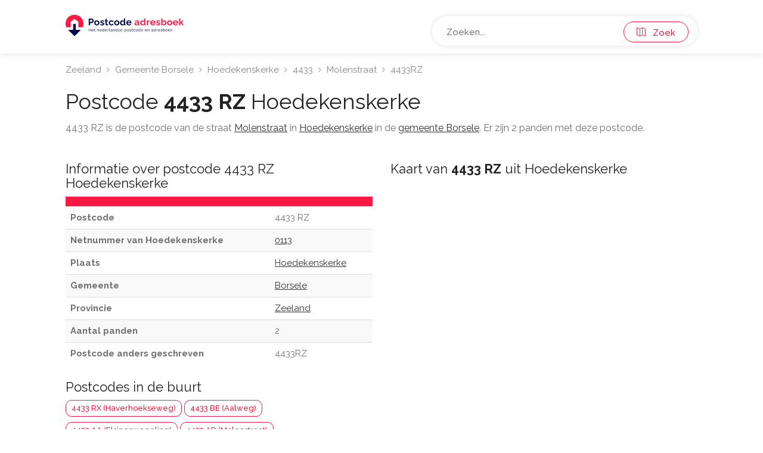

--- FILE ---
content_type: text/html; charset=UTF-8
request_url: https://www.postcode-adresboek.nl/postcode-4433rz
body_size: 2564
content:
<!DOCTYPE html>
<html lang="nl">
<head>
 <title>Postcode 4433 RZ Molenstraat Hoedekenskerke - Postcodeadresboek.nl</title>
<meta name="robots" content="index, follow">
<meta name="description" content="4433RZ is de postcode van de straat Molenstraat in Hoedekenskerke.">
 <meta http-equiv="Content-Type" content="text/html; charset=utf-8">
 <meta name="publisher" content="Wux (wux.nl)">
 <meta name="author" content="Postcode Adresboek">

 <base href="https://www.postcode-adresboek.nl">
 <link rel="stylesheet" href="https://www.postcode-adresboek.nl/css/app.css">

 <meta name="viewport" content="width=device-width, initial-scale=1, maximum-scale=5">

 <script type="text/javascript" src="/js/jquery-3.4.1.min.js"></script>

 <script src="/js/bootstrap3-typeahead.min.js"></script> 
 <script async src="https://www.googletagmanager.com/gtag/js?id=UA-39715376-1"></script>
 <script>
 window.dataLayer = window.dataLayer || [];
 function gtag(){dataLayer.push(arguments);}
 gtag('js', new Date());

 gtag('config', 'UA-39715376-1');
 </script>

 <script defer data-domain="postcode-adresboek.nl" src="https://plausible.io/js/plausible.js"></script>

 
 <script>
 function menuFunctionUnsticky() {
 var value = document.getElementById("menuSearchIDUnsticky").value;
 window.location.replace("/results?q=" + value);
 }

 function menuFunctionSticky() {
 var value = document.getElementById("menuSearchIDSticky").value;
 window.location.replace("/results?q=" + value);
 }
 </script>

 <meta name="propeller" content="4bed7d8d262c35692d15703fedd3389b">
</head>

<body>
<div id="wrapper" class="mm-page mm-slideout">
<header id="header-container">
 <div id="header">
 <div class="container">
 <div class="left-side">
 <div>
 <a href="/"><img src="/images/postcode-logo.png" alt="Postcode logo" width="200" height="50px"></a>
 </div>

 
 
 </div>
 <div class="right-side">
 <div class="header-widget">
 <div class="custom">
 
 <div class="custom-item">
 <input name="menuSearch" id="menuSearchIDUnsticky" type="text" class="menu" placeholder="Zoeken..." value="" autocomplete="off" spellcheck="false">
 <script type="text/javascript">
 var path = "https://www.postcode-adresboek.nl/autocomplete";
 $('input.menu').typeahead( {
 minLength: 3,
 delay: 0,
 source: function (query, process) {
 return $.get(path, { query: query }, function (data) {
 console.log(data);
 return process(data);
 });
 },
 displayText: function(item) {
 return item.display
 },
 afterSelect: function(item) {
 this.$element[0].value = item.display
 window.location.href = item.href;
 },
 })
 </script>

 </div>
 <button type="submit" onclick="menuFunctionUnsticky()" id="menuButtonIdUnsticky" class="menu-button"><i class="sl sl-icon-map"></i> &nbsp; Zoek</button>
 </div>
 
 
 </div>
 </div>
 <!-- Right Side Content / End -->

 </div>
 </div>
 <div id="header" class="cloned unsticky">
 <div class="container">
 
 <!-- Left Side Content -->
 <div class="left-side">
 
 <!-- Logo -->
 <div>
 <a href="/"><img src="/images/postcode-logo.png" alt="Postcode logo" width="200" height="50px"></a>
 </div>

 <!-- Mobile Navigation -->
 

 <!-- Main Navigation -->
 <nav id="navigation" class="">
 <ul id="responsive">
 </ul>
 </nav>
 
 <!-- Main Navigation / End -->
 
 </div>
 <!-- Left Side Content / End -->


 <!-- Right Side Content / End -->
 <div class="right-side">
 <div class="header-widget">
 <div class="custom">
 
 <div class="custom-item">
 <input name="menuSearch" id="menuSearchIDSticky" type="text" class="menu" placeholder="Zoeken..." value="" autocomplete="off" spellcheck="false">
 
 <script type="text/javascript">

 var path = "https://www.postcode-adresboek.nl/autocomplete";
 $('input.menu').typeahead( {
 minLength: 3,
 delay: 0,
 source: function (query, process) {
 return $.get(path, { query: query }, function (data) {
 console.log(data);
 return process(data);
 });
 },
 displayText: function(item) {
 return item.display
 },
 afterSelect: function(item) {
 this.$element[0].value = item.display
 window.location.href = item.href;
 },
 })
 </script>

 </div>

 <button type="submit" onclick="menuFunctionSticky()" id="menuButtonIdSticky" class="menu-button"><i class="sl sl-icon-map"></i> &nbsp; Zoek</button>
 </div>
 
 
 </div>
 </div>
 </div>
 </div>
</header>

<div class="clearfix"></div>



<div class="container">
 <div class="row">
 <div class="col-md-12">
 <nav id="breadcrumbs">
 <ul>
 <li>
 <a href="https://www.postcode-adresboek.nl/provincie-zeeland">
 Zeeland
 </a>
 </li>
 <li>
 <a href="https://www.postcode-adresboek.nl/gemeente-borsele">
 Gemeente Borsele
 </a>
 </li>
 <li>
 <a href="https://www.postcode-adresboek.nl/postcode-hoedekenskerke">
 Hoedekenskerke
 </a>
 </li>
 <li>
 <a href="https://www.postcode-adresboek.nl/postcode-4433">
 4433
 </a>
 </li>
 <li>
 <a href="https://www.postcode-adresboek.nl/straat-molenstraat-hoedekenskerke">
 Molenstraat
 </a>
 </li>
 <li>
 4433RZ
 </li>
 </ul>
 <script type="application/ld+json">
 {
 "@context": "http://schema.org",
 "@type": "BreadcrumbList",
 "ItemListElement": [
 {
 "@type": "ListItem",
 "position": 1,
 "item": {
 "@id": "https://www.postcode-adresboek.nl/provincie-zeeland",
 "name": "Zeeland"
 }
 },
 {
 "@type": "ListItem",
 "position": 2,
 "item": {
 "@id": "https://www.postcode-adresboek.nl/gemeente-borsele",
 "name": "Gemeente Borsele"
 }
 },
 {
 "@type": "ListItem",
 "position": 3,
 "item": {
 "@id": "https://www.postcode-adresboek.nl/postcode-hoedekenskerke",
 "name": "Hoedekenskerke"
 }
 },
 {
 "@type": "ListItem",
 "position": 4,
 "item": {
 "@id": "https://www.postcode-adresboek.nl/postcode-4433",
 "name": 4433
 }
 },
 {
 "@type": "ListItem",
 "position": 5,
 "item": {
 "@id": "https://www.postcode-adresboek.nl/straat-molenstraat-hoedekenskerke",
 "name": "Molenstraat"
 }
 },
 {
 "@type": "ListItem",
 "position": 6,
 "item": {
 "@id": "https://www.postcode-adresboek.nl/postcode-4433rz",
 "name": "4433RZ"
 }
 }
 ]
}
 </script>
 </nav>
 <h1 class="pageTitle">Postcode <b>4433 RZ</b> Hoedekenskerke</h1>
 <p>
 4433 RZ is de postcode van de straat <a href="https://www.postcode-adresboek.nl/straat-molenstraat-hoedekenskerke"><u class="style-1">Molenstraat</u></a> in 
 <a href="https://www.postcode-adresboek.nl/postcode-hoedekenskerke"><u class="style-1">Hoedekenskerke</u></a>
 in de <a href="https://www.postcode-adresboek.nl/gemeente-borsele"><u class="style-1">gemeente Borsele</u></a>. Er zijn 2 panden met deze postcode.
 </p>
 </div>
 </div>
</div>


<div class="container">
 <div class="provinces">
 
 
 
 
 <div class="row">
 <div class="col-md-6">
 <h2>Informatie over postcode 4433 RZ Hoedekenskerke</h2>
 <table class="table table-responsive table-striped">
 <tbody>
 <tr style="background-color: #f91942">
 <th></th>
 <th></th>
 </tr>
 <tr>
 <th>Postcode</th>
 <td>4433 RZ</td>
 </tr>
 <tr>
 <th>Netnummer van Hoedekenskerke</th>
 <td><a href="https://www.postcode-adresboek.nl/netnummer-0113"><u class="style-1">0113</u></a></td>
 </tr>
 <tr>
 <th>Plaats</th>
 <td><a href="https://www.postcode-adresboek.nl/postcode-hoedekenskerke"><u class="style-1">Hoedekenskerke</u></a></td>
 </tr>
 <tr>
 <th>Gemeente</th>
 <td><a href="https://www.postcode-adresboek.nl/gemeente-borsele"><u class="style-1">Borsele</u></a></td>
 </tr>
 <tr>
 <th>Provincie</th>
 <td><a href="https://www.postcode-adresboek.nl/provincie-zeeland"><u class="style-1">Zeeland</u></a></td>
 </tr>
 <tr>
 <th>Aantal panden</th>
 <td>2</td>
 </tr>
 <tr>
 <th>Postcode anders geschreven</th>
 <td>4433RZ</td>
 </tr>
 </tbody>
 </table>

 <h2>Postcodes in de buurt</b></h2>
 <a class="link-button" href="https://www.postcode-adresboek.nl/postcode-4433rx">4433 RX (Haverhoekseweg)</a>
 <a class="link-button" href="https://www.postcode-adresboek.nl/postcode-4433be">4433 BE (Aalweg)</a>
 <a class="link-button" href="https://www.postcode-adresboek.nl/postcode-4433aa">4433 AA (Elsingswegeling)</a>
 <a class="link-button" href="https://www.postcode-adresboek.nl/postcode-4433ad">4433 AD (Molenstraat)</a>
 <a class="link-button" href="https://www.postcode-adresboek.nl/postcode-4433rv">4433 RV (&#039;s-Gravenpoldersestraat)</a>
 <a class="link-button" href="https://www.postcode-adresboek.nl/postcode-4433ae">4433 AE (Koningin Julianastraat)</a>
 <a class="link-button" href="https://www.postcode-adresboek.nl/postcode-4433bd">4433 BD (Moolhoekstraat)</a>
 <a class="link-button" href="https://www.postcode-adresboek.nl/postcode-4433bg">4433 BG (Donkershoekstraat)</a>
 <a class="link-button" href="https://www.postcode-adresboek.nl/postcode-4433an">4433 AN (Papegaaistraat)</a>
 <a class="link-button" href="https://www.postcode-adresboek.nl/postcode-4433ag">4433 AG (&#039;s-Gravenpoldersestraat)</a>
 

 
 </div>
 <div class="col-md-6">
 <h2>Kaart van <b>4433 RZ</b> uit Hoedekenskerke</h2>
 <iframe 
 title="Kaart"
 width="100%" 
 height="630" 
 frameborder="0" 
 scrolling="no" 
 marginheight="0" 
 marginwidth="0"
 load="lazy"
 src="https://maps.google.com/maps?width=100%25&amp;height=600&amp;hl=nl&amp;q=+(4433RZ Hoedekenskerke Borsele)&amp;t=&amp;z=13&amp;ie=UTF8&amp;iwloc=B&amp;output=embed">
 </iframe> 

 <h2>Panden</h2>
 <table class="table table-striped">
 <thead>
 <tr style="background-color: #f91942">
 <th colspan="100%"></th>
 </tr>
 <tr>
 <th>Straat</th>
 <th>Nummer</th>
 </tr>
 </thead>
 <tbody>
 <tr>
 <td>
 <a href="https://www.postcode-adresboek.nl/straat-molenstraat-hoedekenskerke">
 <u class="style-1">Molenstraat</u>
 </a>
 </td>
 
 <td>
 <a href="https://www.postcode-adresboek.nl/pand-molenstraat-19-hoedekenskerke">
 <u class="style-1">19 </u>
 </a>
 </td>
 </tr>
 <tr>
 <td>
 <a href="https://www.postcode-adresboek.nl/straat-molenstraat-hoedekenskerke">
 <u class="style-1">Molenstraat</u>
 </a>
 </td>
 
 <td>
 <a href="https://www.postcode-adresboek.nl/pand-molenstraat-60-hoedekenskerke">
 <u class="style-1">60 </u>
 </a>
 </td>
 </tr>
 </tbody>
 </table>
 </div>
 </div>
 </div>
</div>
 


<br style="clear: both;">
<br style="clear: both;">
<br style="clear: both;">


<div id="footer" class="sticky-footer">
 <!-- Main -->
 <div class="container">
 <div class="row">
 <div class="col-md-6 col-sm-6">
 <img src="/images/postcode-logo.png" alt="Postcode logo" width="200" height="50px">
 <br><br>
 <p>Wilt u een postcode zoeken of een adres zoeken of adressen zoeken? Dit Postcodes Adressenboek heeft de postcodes van alle plaatsen uit Nederland.</p>
 </div>

 <div class="col-md-6 col-sm-6">
 <h3 class="h4">Handige Links</h3>
 <ul class="footer-links">
 <li><a href="/grootste-plaatsen-nederland">Grootste steden</a></li>
 <li><a href="/grootste-gemeentes-nederland">Grootste gemeentes</a></li>
 <li><a href="/links">Links</a></li>
 <li><a href="/partners">Partners</a></li>
 <li><a href="/provincies">Provincies</a></li>
 <li><a href="/plaatsen">Plaatsen</a></li>
 </ul>

 <ul class="footer-links">
 <li><a href="/blogs">Blogs</a></li>
 <li><a href="/samenwerken">Samenwerken</a></li>
 <li><a href="/privacybeleid">Privacybeleid</a></li>
 <li><a href="/disclaimer">Disclaimer</a></li>
 
 </ul>

 <ul class="footer-links">
 <li><a href="/dashboard">Dashboard</a></li>
 <li><a href="/sitemap">Sitemap</a></li>
 <li><a href="/postcode-kaart">Postcode kaart</a></li>
 </ul>
 <div class="clearfix"></div>
 </div>
 </div>
 
 <div class="row">
 <div class="col-md-12">
 <div class="copyrights">© 2009-2026 Postcodeadresboek.nl. Alle rechten onder voorbehoud.</div>
 </div>
 </div>

 </div>

</div>

<div id="backtotop" class=""><a href="#"></a></div>

<script type="text/javascript" src="/js/jquery-3.4.1.min.js"></script>
<script type="text/javascript" src="/js/jpanelmenu.min.js"></script>
<script type="text/javascript" src="/js/chosen.min.js"></script>
<script type="text/javascript" src="/js/slick.min.js"></script>
<script type="text/javascript" src="/js/rangeslider.min.js"></script>
<script type="text/javascript" src="/js/mmenu.min.js"></script>
<script type="text/javascript" src="/js/magnific-popup.min.js"></script>
<script type="text/javascript" src="/js/jquery-ui.min.js"></script>
<script type="text/javascript" src="/js/tooltips.min.js"></script>
<script type="text/javascript" src="/js/counterup.min.js"></script>
<script type="text/javascript" src="/js/waypoints.min.js"></script>
<script type="text/javascript" src="/js/app.js"></script>

<script>
var unstickyInput = document.getElementById("menuSearchIDUnsticky");
unstickyInput.addEventListener("keyup", function(event) {
 if (event.keyCode === 13) {
 event.preventDefault();
 document.getElementById("menuButtonIdUnsticky").click();
 }
});

var stickyInput = document.getElementById("menuSearchIDSticky");
stickyInput.addEventListener("keyup", function(event) {
 if (event.keyCode === 13) {
 event.preventDefault();
 document.getElementById("menuButtonIdSticky").click();
 }
});
</script>

</body>
</html>

--- FILE ---
content_type: application/javascript
request_url: https://www.postcode-adresboek.nl/js/app.js
body_size: 5731
content:
(()=>{var e,i={80:()=>{var e=window.$;e(document).ready((function(){function i(){if(e(window).width()<="1024"){e(".mmenu-init").remove(),e("#navigation").clone().addClass("mmenu-init").insertBefore("#navigation").removeAttr("id").removeClass("style-1 style-2").find("ul, div").removeClass("style-1 style-2 mega-menu mega-menu-content mega-menu-section").removeAttr("id"),e(".mmenu-init").find("ul").addClass("mm-listview"),e(".mmenu-init").find(".mobile-styles .mm-listview").unwrap(),e(".mmenu-init").mmenu({counters:!0},{offCanvas:{pageNodetype:"#wrapper"}});var i=e(".mmenu-init").data("mmenu"),t=e(".hamburger");e(".mmenu-trigger").click((function(){i.open()})),i.bind("open:finish",(function(){setTimeout((function(){t.addClass("is-active")}))})),i.bind("close:finish",(function(){setTimeout((function(){t.removeClass("is-active")}))}))}e(".mm-next").addClass("mm-fullsubopen")}i(),e(window).resize((function(){i()})),e(".user-menu").on("click",(function(){e(this).toggleClass("active")}));var t=!1;e(".user-menu").on("mouseenter",(function(){t=!0})),e(".user-menu").on("mouseleave",(function(){t=!1})),e("body").mouseup((function(){t||e(".user-menu").removeClass("active")})),e("#header").not("#header.not-sticky").clone(!0).addClass("cloned unsticky").insertAfter("#header"),e("#header.cloned #sign-in-dialog").remove(),e("#navigation.style-2").clone(!0).addClass("cloned unsticky").insertAfter("#navigation.style-2"),e("#logo .sticky-logo").clone(!0).prependTo("#navigation.style-2.cloned ul#responsive");e(window).scroll((function(){e(window).scrollTop()>=140?(e("#header.cloned").addClass("sticky").removeClass("unsticky"),e("#navigation.style-2.cloned").addClass("sticky").removeClass("unsticky")):(e("#header.cloned").addClass("unsticky").removeClass("sticky"),e("#navigation.style-2.cloned").addClass("unsticky").removeClass("sticky"))})),e(window).on("scroll load",(function(){e("#header.cloned #logo img").attr("src",e("#header #logo img").attr("data-sticky-logo"))}));function n(){var i=e("body").height();e(".content-b").each((function(t){e(this).innerHeight()>i&&e(this).closest(".fullscreen").addClass("overflow")}))}function s(){var i=e(window).height();e(".parallax").each((function(t){var n=e(this),s=n.width(),o=n.height(),a=n.attr("data-img-width"),l=n.attr("data-img-height"),r=a/l,c=100;c=c||0;var d=0;n.hasClass("parallax")&&!e("html").hasClass("touch")&&(d=i-o),s>(a=(l=o+d+c)*r)&&(l=(a=s)/r),n.data("resized-imgW",a),n.data("resized-imgH",l),n.css("background-size",a+"px "+l+"px")}))}function o(i){var t=e(window).height(),n=e(window).scrollTop(),s=n+t,o=(n+s)/2;e(".parallax").each((function(i){var a=e(this),l=a.height(),r=a.offset().top,c=r+l;if(s>r&&n<c){var d=a.data("resized-imgH"),h=-d+t,u=l<t?d-l:d-t;r-=u,c+=u;var p=0;p=e(".parallax").is(".titlebar")?0+(h-0)*(o-r)/(c-r)*2:0+(h-0)*(o-r)/(c-r);var f=a.attr("data-oriz-pos");f=f||"50%",e(this).css("background-position",f+" "+p+"px")}}))}e(window).scroll((function(){e(window).scrollTop()>=600?e("#backtotop").addClass("visible"):e("#backtotop").removeClass("visible")})),e("#backtotop a").on("click",(function(){return e("html, body").animate({scrollTop:0},500),!1})),e(".main-search-container, section.fullwidth, .listing-slider .item, .listing-slider-small .item, .address-container, .img-box-background, .image-edge, .edge-bg").each((function(){var i=e(this).attr("data-background-image"),t=e(this).attr("data-background-color");void 0!==i&&e(this).css("background-image","url("+i+")"),void 0!==t&&e(this).css("background",""+t)})),e(".parallax").prepend('<div class="parallax-overlay"></div>'),e(".parallax").each((function(){var i=e(this).attr("data-background"),t=e(this).attr("data-color"),n=e(this).attr("data-color-opacity");void 0!==i&&e(this).css("background-image","url("+i+")"),void 0!==t&&e(this).find(".parallax-overlay").css("background-color",""+t),void 0!==n&&e(this).find(".parallax-overlay").css("opacity",""+n)})),e(".category-box").each((function(){e(this).append('<div class="category-box-background"></div>'),e(this).children(".category-box-background").css({"background-image":"url("+e(this).attr("data-background-image")+")"})})),e(".img-box").each((function(){e(this).append('<div class="img-box-background"></div>'),e(this).children(".img-box-background").css({"background-image":"url("+e(this).attr("data-background-image")+")"})})),"ontouchstart"in window&&(document.documentElement.className=document.documentElement.className+" touch"),e("html").hasClass("touch")||e(".parallax").css("background-attachment","fixed"),e(window).resize(n),n(),e(window).resize(s),e(window).focus(s),s(),e("html").hasClass("touch")||(e(window).resize(o),e(window).scroll(o),o()),navigator.userAgent.match(/Trident\/7\./)&&e("body").on("mousewheel",(function(){event.preventDefault();var e=event.wheelDelta,i=window.pageYOffset;window.scrollTo(0,i-e)}));var a={".chosen-select":{disable_search_threshold:10,width:"100%"},".chosen-select-deselect":{allow_single_deselect:!0,width:"100%"},".chosen-select-no-single":{disable_search_threshold:100,width:"100%"},".chosen-select-no-single.no-search":{disable_search_threshold:10,width:"100%"},".chosen-select-no-results":{no_results_text:"Oops, nothing found!"},".chosen-select-width":{width:"95%"}};for(var l in a)a.hasOwnProperty(l)&&e(l).chosen(a[l]);e(".mfp-gallery-container").each((function(){e(this).magnificPopup({type:"image",delegate:"a.mfp-gallery",fixedContentPos:!0,fixedBgPos:!0,overflowY:"auto",closeBtnInside:!1,preloader:!0,removalDelay:0,mainClass:"mfp-fade",gallery:{enabled:!0,tCounter:""}})})),e(".popup-with-zoom-anim").magnificPopup({type:"inline",fixedContentPos:!1,fixedBgPos:!0,overflowY:"auto",closeBtnInside:!0,preloader:!1,midClick:!0,removalDelay:300,mainClass:"my-mfp-zoom-in"}),e(".mfp-image").magnificPopup({type:"image",closeOnContentClick:!0,mainClass:"mfp-fade",image:{verticalFit:!0}}),e(".popup-youtube, .popup-vimeo, .popup-gmaps").magnificPopup({disableOn:700,type:"iframe",mainClass:"mfp-fade",removalDelay:160,preloader:!1,fixedContentPos:!1}),e(".fullwidth-slick-carousel").slick({centerMode:!0,centerPadding:"20%",slidesToShow:3,dots:!0,arrows:!1,responsive:[{breakpoint:1920,settings:{centerPadding:"15%",slidesToShow:3}},{breakpoint:1441,settings:{centerPadding:"10%",slidesToShow:3}},{breakpoint:1025,settings:{centerPadding:"10px",slidesToShow:2}},{breakpoint:767,settings:{centerPadding:"10px",slidesToShow:1}}]}),e(window).on("load resize",(function(i){e(".fullwidth-slick-carousel .fw-carousel-item").length<4&&e(".fullwidth-slick-carousel .slick-slide").css({"pointer-events":"all",opacity:"1"})})),e(".testimonial-carousel").slick({centerMode:!0,centerPadding:"34%",slidesToShow:1,dots:!0,arrows:!1,responsive:[{breakpoint:1025,settings:{centerPadding:"10px",slidesToShow:2}},{breakpoint:767,settings:{centerPadding:"10px",slidesToShow:1}}]}),e(".listing-slider").slick({centerMode:!0,centerPadding:"20%",slidesToShow:2,responsive:[{breakpoint:1367,settings:{centerPadding:"15%"}},{breakpoint:1025,settings:{centerPadding:"0"}},{breakpoint:767,settings:{centerPadding:"0",slidesToShow:1}}]}),e(".listing-slider-small").slick({centerMode:!0,centerPadding:"0",slidesToShow:3,responsive:[{breakpoint:767,settings:{slidesToShow:1}}]}),e(window).on("load resize",(function(i){e(".listing-slider-small .slick-track").children().length<2&&e(".listing-slider-small .slick-track").css({transform:"none"})})),e(".simple-slick-carousel").slick({infinite:!0,slidesToShow:3,slidesToScroll:3,dots:!0,arrows:!0,responsive:[{breakpoint:992,settings:{slidesToShow:2,slidesToScroll:2}},{breakpoint:769,settings:{slidesToShow:1,slidesToScroll:1}}]}),e(".simple-fw-slick-carousel").slick({infinite:!0,slidesToShow:5,slidesToScroll:1,dots:!0,arrows:!1,responsive:[{breakpoint:1610,settings:{slidesToShow:4}},{breakpoint:1365,settings:{slidesToShow:3}},{breakpoint:1024,settings:{slidesToShow:2}},{breakpoint:767,settings:{slidesToShow:1}}]}),e(".logo-slick-carousel").slick({infinite:!0,slidesToShow:5,slidesToScroll:4,dots:!0,arrows:!0,responsive:[{breakpoint:992,settings:{slidesToShow:3,slidesToScroll:3}},{breakpoint:769,settings:{slidesToShow:1,slidesToScroll:1}}]});var r=e(".tabs-nav"),c=r.children("li");r.each((function(){var i=e(this);i.next().children(".tab-content").stop(!0,!0).hide().first().show(),i.children("li").first().addClass("active").stop(!0,!0).show()})),c.on("click",(function(i){var t=e(this);t.siblings().removeClass("active").end().addClass("active"),t.parent().next().children(".tab-content").stop(!0,!0).hide().siblings(t.find("a").attr("href")).fadeIn(),i.preventDefault()}));var d=window.location.hash,h=e('.tabs-nav a[href="'+d+'"]');0===h.length?(e(".tabs-nav li:first").addClass("active").show(),e(".tab-content:first").show()):h.parent("li").click();var u=e(".accordion");function p(i){e(i).each((function(){var i=e(this).attr("data-rating");i>=4?(e(this).addClass("high"),e(this).find(".rating-bars-rating-inner").css({width:i/5*100+"%"})):i>=3?(e(this).addClass("mid"),e(this).find(".rating-bars-rating-inner").css({width:i/5*80+"%"})):i<3&&(e(this).addClass("low"),e(this).find(".rating-bars-rating-inner").css({width:i/5*60+"%"}))}))}u.each((function(){e(this).toggleClass("ui-accordion ui-widget ui-helper-reset"),e(this).find("h3").addClass("ui-accordion-header ui-helper-reset ui-state-default ui-accordion-icons ui-corner-all"),e(this).find("div").addClass("ui-accordion-content ui-helper-reset ui-widget-content ui-corner-bottom"),e(this).find("div").hide()})),u.find("h3").on("click",(function(i){var t=e(this).parent();if(e(this).next().is(":hidden")){var n=e("h3",t);n.removeClass("ui-accordion-header-active ui-state-active ui-corner-top").next().slideUp(300),n.find("span").removeClass("ui-accordion-icon-active"),e(this).find("span").addClass("ui-accordion-icon-active"),e(this).addClass("ui-accordion-header-active ui-state-active ui-corner-top").next().slideDown(300)}i.preventDefault()})),e(".toggle-container").hide(),e(".trigger, .trigger.opened").on("click",(function(i){e(this).toggleClass("active"),i.preventDefault()})),e(".trigger").on("click",(function(){e(this).next(".toggle-container").slideToggle(300)})),e(".trigger.opened").addClass("active").next(".toggle-container").show(),e(".tooltip.top").tipTip({defaultPosition:"top"}),e(".tooltip.bottom").tipTip({defaultPosition:"bottom"}),e(".tooltip.left").tipTip({defaultPosition:"left"}),e(".tooltip.right").tipTip({defaultPosition:"right"}),p(".rating-bars-rating"),e(window).on("resize",(function(){p(".rating-bars-rating")}));var f={$button:e(".uploadButton-input"),$nameField:e(".uploadButton-file-name")};f.$button.on("change",(function(){!function(e){for(var i=[],t=0;t<e.get(0).files.length;++t)i.push(e.get(0).files[t].name+"<br>");f.$nameField.html(i)}(e(this))})),e(".message-vendor").on("click",(function(){e(".captcha-holder").addClass("visible")})),e(".like-icon, .widget-button, .like-button").on("click",(function(i){i.preventDefault(),e(this).toggleClass("liked"),e(this).children(".like-icon").toggleClass("liked")})),e(".more-search-options-trigger").on("click",(function(i){i.preventDefault(),e(".more-search-options, .more-search-options-trigger").toggleClass("active"),e(".more-search-options.relative").animate({height:"toggle",opacity:"toggle"},300)})),e(window).on("load resize",(function(){var i=e(window).width(),t=e("#header-container").height();e(".fs-inner-container, .fs-inner-container.map-fixed, #dashboard").css("padding-top",t),i<992?e(".fs-inner-container.map-fixed").insertBefore(".fs-inner-container.content"):e(".fs-inner-container.content").insertBefore(".fs-inner-container.map-fixed")})),e(window).on("load",(function(){e(".dashboard-stat-content h4").counterUp({delay:100,time:800})})),e(".leave-rating input").change((function(){var i=e(this);e(".leave-rating .selected").removeClass("selected"),i.closest("label").addClass("selected")})),e(".dashboard-nav ul li a").on("click",(function(){e(this).closest("li").has("ul").length&&e(this).parent("li").toggleClass("active")})),e(window).on("load resize",(function(){var i=window.innerHeight,t=e("#header-container").height();e(window).width()>992?e(".dashboard-nav-inner").css("max-height",i-t):e(".dashboard-nav-inner").css("max-height","")})),e(".tip").each((function(){var i=e(this).attr("data-tip-content");e(this).append('<div class="tip-content">'+i+"</div>")})),e(".verified-badge.with-tip").each((function(){var i=e(this).attr("data-tip-content");e(this).append('<div class="tip-content">'+i+"</div>")})),e(window).on("load resize",(function(){var i=e(".verified-badge.with-tip");i.find(".tip-content").css({width:i.outerWidth(),"max-width":i.outerWidth()})})),e(".add-listing-section").each((function(){var i=e(this),t=e(this).find(".switch input");t.is(":checked")&&e(i).addClass("switcher-on"),t.change((function(){!0===this.checked?e(i).addClass("switcher-on"):e(i).removeClass("switcher-on")}))})),e(".dashboard-responsive-nav-trigger").on("click",(function(i){i.preventDefault(),e(this).toggleClass("active");var t=e("body").find(".dashboard-nav");e(this).hasClass("active")?e(t).addClass("active"):e(t).removeClass("active")})),e(window).on("load resize",(function(){var i=e(".message-content").outerHeight();i>e(".messages-inbox ul").height()&&e(".messages-container-inner .messages-inbox ul").css("max-height",i)})),e(".day-slots").each((function(){var i=e(this);function t(){i.find(".slots-container").children().length<1&&i.find(".no-slots").addClass("no-slots-fadein").removeClass("no-slots-fadeout")}i.find(".add-slot-btn").on("click",(function(){var t=i.find(".add-slot-inputs input.time-slot-start").val(),n=i.find(".add-slot-inputs select.time-slot-start").val(),s=i.find(".add-slot-inputs input.time-slot-end").val(),o=i.find(".add-slot-inputs select.time-slot-end").val();if(t.length>0&&s.length>0){var a=i.find(".single-slot.cloned").clone(!0).addClass("slot-animation").removeClass("cloned");setTimeout((function(){a.removeClass("slot-animation")}),300),a.find(".plusminus input").val("1"),a.find(".plusminus").numberPicker(),e(".add-slot-inputs select.twelve-hr").length?a.find(".single-slot-time").html(t+' <i class="am-pm">'+n+"</i> - "+s+' <i class="am-pm">'+o+"</i>"):a.find(".single-slot-time").html(t+" - "+s),a.appendTo(i.find(".slots-container")),e(".slots-container").sortable("refresh")}else i.find(".add-slot").addClass("add-slot-shake-error"),setTimeout((function(){i.find(".add-slot").removeClass("add-slot-shake-error")}),600)})),t(),i.find(".remove-slot").bind("click",(function(){e(this).closest(".single-slot").animate({height:0,opacity:0},"fast",(function(){e(this).remove()})),setTimeout((function(){t()}),400)})),i.find(".add-slot-btn").on("click",(function(){i.find(".slots-container").children().length>=1&&i.find(".no-slots").removeClass("no-slots-fadein").addClass("no-slots-fadeout")}))})),e(".slots-container").sortable(),"24hr"==e(".availability-slots").attr("data-clock-type")&&(e(".availability-slots").addClass("twenty-four-clock"),e(".availability-slots").find('input[type="time"]').attr({max:"24:00"})),function(e){e.fn.numberPicker=function(){var i="disabled";return this.each((function(){var t=e(this),n=t.find("button:last-child"),s=t.find("button:first-child"),o=t.find("input"),a=parseInt(o.attr("min"),10),l=parseInt(o.attr("max"),10),r=function(e){var t=parseInt(o.val(),10);t<=a||!t?(o.val(a),n.prop(i,!1),s.prop(i,!0)):t>=l?(o.val(l),n.prop(i,!0),s.prop(i,!1)):(n.prop(i,!1),s.prop(i,!1))},c=function(e,i){var t=parseInt(i,10),n=parseInt(o.val(),10);(n<l&&t>0||n>a&&!(t>0))&&(o.val(n+t),r())};s.on("click",(function(){c(0,-1)})),n.on("click",(function(){c(0,1)})),o.on("change",(function(){r()})),r()}))}}(jQuery),e(".plusminus").numberPicker(),e("table#pricing-list-container").is("*")&&(e(".add-pricing-list-item").on("click",(function(i){var t;i.preventDefault(),(t=e("tr.pricing-list-item.pattern").first().clone()).find("input").val(""),t.appendTo("table#pricing-list-container")})),e(document).on("click","#pricing-list-container .delete",(function(i){i.preventDefault(),e(this).parent().parent().remove()})),e(".add-pricing-submenu").on("click",(function(i){i.preventDefault(),e('<tr class="pricing-list-item pricing-submenu"><td><div class="fm-move"><i class="sl sl-icon-cursor-move"></i></div><div class="fm-input"><input type="text" placeholder="Category Title" /></div><div class="fm-close"><a class="delete" href="#"><i class="fa fa-remove"></i></a></div></td></tr>').appendTo("table#pricing-list-container")})),e("table#pricing-list-container tbody").sortable({forcePlaceholderSize:!0,forceHelperSize:!1,placeholder:"sortableHelper",zIndex:999990,opacity:.6,tolerance:"pointer",start:function(e,i){i.placeholder.height(i.helper.outerHeight())}}));var g=e(".pricing-price").children("input").attr("data-unit");function v(){e(".panel-dropdown").removeClass("active"),e(".fs-inner-container.content").removeClass("faded-out")}e(".pricing-price").children("input").before('<i class="data-unit">'+g+"</i>"),e("a.close").removeAttr("href").on("click",(function(){e(this).parent().css({opacity:0,transition:"opacity 0.5s"}).slideUp()})),e(".panel-dropdown a").on("click",(function(i){e(this).parent().is(".active")?v():(v(),e(this).parent().addClass("active"),e(".fs-inner-container.content").addClass("faded-out")),i.preventDefault()})),e(".panel-buttons button").on("click",(function(i){e(".panel-dropdown").removeClass("active"),e(".fs-inner-container.content").removeClass("faded-out")}));t=!1;e(".panel-dropdown").hover((function(){t=!0}),(function(){t=!1})),e("body").mouseup((function(){t||v()})),e(".checkboxes.categories input").on("change",(function(){e(this).hasClass("all")?(e(this).parents(".checkboxes").find("input").prop("checked",!1),e(this).prop("checked",!0)):e(".checkboxes input.all").prop("checked",!1)})),e('input[type="range"].distance-radius').rangeslider({polyfill:!1,onInit:function(){this.output=e('<div class="range-output" />').insertBefore(this.$range).html(this.$element.val());var i=e(".distance-radius").attr("data-title");e(".range-output").after('<i class="data-radius-title">'+i+"</i>")},onSlide:function(e,i){this.output.html(i)}}),e(".show-more-button").on("click",(function(i){if(i.preventDefault(),e(this).toggleClass("active"),e(".show-more").toggleClass("visible"),e(".show-more").is(".visible")){var t=e(".show-more"),n=t.height(),s=t.css("height","auto").height();t.height(n).animate({height:s},400)}else e(".show-more").animate({height:"450px"},400)})),e(window).on("load resize scroll",(function(){var i=e(".container").width();e(".listing-nav-container.cloned .listing-nav").css("width",i)})),null!==document.getElementById("listing-nav")&&e(window).scroll((function(){e(window).scrollTop()>e(".listing-nav").not(".listing-nav-container.cloned .listing-nav").offset().top+90?e(".listing-nav-container.cloned").addClass("stick"):e(".listing-nav-container.cloned").removeClass("stick")})),e(".listing-nav-container").clone(!0).addClass("cloned").prependTo("body"),e(".listing-nav a, a.listing-address, .star-rating a").on("click",(function(i){i.preventDefault(),e("html,body").scrollTo(this.hash,this.hash,{gap:{y:-20}})})),e(".listing-nav li:first-child a, a.add-review-btn, a[href='#add-review']").on("click",(function(i){i.preventDefault(),e("html,body").scrollTo(this.hash,this.hash,{gap:{y:-100}})})),e(window).on("load resize",(function(){for(var i=e(".listing-nav li").children(),t=[],n=0;n<i.length;n++){var s=i[n],o=e(s).attr("href");t.push(o)}e(window).scroll((function(){for(var i=e(window).scrollTop(),n=0;n<t.length;n++){var s=t[n],o=e(s).offset().top-150,a=e(s).height();i>=o&&i<o+a?e("a[href='"+s+"']").addClass("active"):e("a[href='"+s+"']").removeClass("active")}}))}))})),e.scrollTo=e.fn.scrollTo=function(i,t,n){return this instanceof e?(n=e.extend({},{gap:{x:0,y:0},animation:{easing:"swing",duration:600,complete:e.noop,step:e.noop}},n),this.each((function(){e(this).stop().animate({scrollLeft:isNaN(Number(i))?e(t).offset().left+n.gap.x:i,scrollTop:isNaN(Number(t))?e(t).offset().top+n.gap.y:t},n.animation)}))):e.fn.scrollTo.apply(e("html, body"),arguments)}},580:()=>{},17:()=>{}},t={};function n(e){var s=t[e];if(void 0!==s)return s.exports;var o=t[e]={exports:{}};return i[e](o,o.exports,n),o.exports}n.m=i,e=[],n.O=(i,t,s,o)=>{if(!t){var a=1/0;for(d=0;d<e.length;d++){for(var[t,s,o]=e[d],l=!0,r=0;r<t.length;r++)(!1&o||a>=o)&&Object.keys(n.O).every((e=>n.O[e](t[r])))?t.splice(r--,1):(l=!1,o<a&&(a=o));if(l){e.splice(d--,1);var c=s();void 0!==c&&(i=c)}}return i}o=o||0;for(var d=e.length;d>0&&e[d-1][2]>o;d--)e[d]=e[d-1];e[d]=[t,s,o]},n.o=(e,i)=>Object.prototype.hasOwnProperty.call(e,i),(()=>{var e={773:0,530:0,170:0};n.O.j=i=>0===e[i];var i=(i,t)=>{var s,o,[a,l,r]=t,c=0;if(a.some((i=>0!==e[i]))){for(s in l)n.o(l,s)&&(n.m[s]=l[s]);if(r)var d=r(n)}for(i&&i(t);c<a.length;c++)o=a[c],n.o(e,o)&&e[o]&&e[o][0](),e[a[c]]=0;return n.O(d)},t=self.webpackChunk=self.webpackChunk||[];t.forEach(i.bind(null,0)),t.push=i.bind(null,t.push.bind(t))})(),n.O(void 0,[530,170],(()=>n(80))),n.O(void 0,[530,170],(()=>n(580)));var s=n.O(void 0,[530,170],(()=>n(17)));s=n.O(s)})();